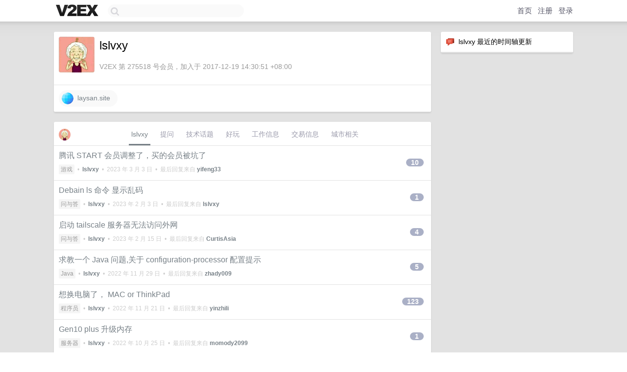

--- FILE ---
content_type: text/html; charset=UTF-8
request_url: https://us.v2ex.com/member/lslvxy
body_size: 6874
content:
<!DOCTYPE html>
<html lang="zh-CN">
<head>
    <meta name="Content-Type" content="text/html;charset=utf-8">
    <meta name="Referrer" content="unsafe-url">
    <meta content="True" name="HandheldFriendly">
    
    <meta name="theme-color" content="#ffffff">
    
    
    <meta name="apple-mobile-web-app-capable" content="yes" />
<meta name="mobile-web-app-capable" content="yes" />
<meta name="detectify-verification" content="d0264f228155c7a1f72c3d91c17ce8fb" />
<meta name="p:domain_verify" content="b87e3b55b409494aab88c1610b05a5f0"/>
<meta name="alexaVerifyID" content="OFc8dmwZo7ttU4UCnDh1rKDtLlY" />
<meta name="baidu-site-verification" content="D00WizvYyr" />
<meta name="msvalidate.01" content="D9B08FEA08E3DA402BF07ABAB61D77DE" />
<meta property="wb:webmaster" content="f2f4cb229bda06a4" />
<meta name="google-site-verification" content="LM_cJR94XJIqcYJeOCscGVMWdaRUvmyz6cVOqkFplaU" />
<meta name="wwads-cn-verify" content="c8ffe9a587b126f152ed3d89a146b445" />
<script type="text/javascript" src="https://cdn.wwads.cn/js/makemoney.js" async></script>
<script async src="https://pagead2.googlesyndication.com/pagead/js/adsbygoogle.js?client=ca-pub-5060390720525238"
     crossorigin="anonymous"></script>
    
    <title>V2EX › lslvxy</title>
    <link rel="dns-prefetch" href="https://static.v2ex.com/" />
<link rel="dns-prefetch" href="https://cdn.v2ex.com/" />
<link rel="dns-prefetch" href="https://i.v2ex.co/" />
<link rel="dns-prefetch" href="https://www.google-analytics.com/" />    
    <style>
        body {
            min-width: 820px;
            font-family: "Helvetica Neue", "Luxi Sans", "Segoe UI", "Hiragino Sans GB", "Microsoft Yahei", sans-serif, "Apple Logo";
        }
    </style>
    <link rel="stylesheet" type="text/css" media="screen" href="/assets/c5cbeb747d47558e3043308a6db51d2046fbbcae-combo.css?t=1768699800">
    
    <script>
        const SITE_NIGHT = 0;
    </script>
    <link rel="stylesheet" href="/static/css/vendor/tomorrow.css?v=3c006808236080a5d98ba4e64b8f323f" type="text/css">
    
    <link rel="icon" sizes="192x192" href="/static/icon-192.png">
    <link rel="apple-touch-icon" sizes="180x180" href="/static/apple-touch-icon-180.png?v=91e795b8b5d9e2cbf2d886c3d4b7d63c">
    
    <link rel="shortcut icon" href="https://cdn.v2ex.com/avatar/098f/49c8/275518_large.png?m=1658940344" type="image/png">
    
    
    <link rel="manifest" href="/manifest.webmanifest">
    <script>
        const LANG = 'zhcn';
        const FEATURES = ['search', 'favorite-nodes-sort'];
    </script>
    <script src="/assets/e018fd2b900d7499242ac6e8286c94e0e0cc8e0d-combo.js?t=1768699800" defer></script>
    <meta name="description" content="lslvxy&#39;s profile on V2EX">
    
    <link rel="alternate" type="application/atom+xml" href="/feed/member/lslvxy.xml">
    
    
    <link rel="canonical" href="https://www.v2ex.com/member/lslvxy">
    
    

<script>
	document.addEventListener("DOMContentLoaded", function(event) {
		protectTraffic();

        tippy('[title]', {
        placement: 'bottom',
        arrow: true,
        arrowTransform: 'translateY(-2px)'
        });

        

        const topicLinks = document.getElementsByClassName('topic-link');
const moreLinks = document.getElementsByClassName('count_livid');
const orangeLinks = document.getElementsByClassName('count_orange');
// merge non-duplicate arrays
const links = Array.from(new Set([...topicLinks, ...moreLinks, ...orangeLinks]));
for (link in links) {
    let aLink = links[link];
    if (aLink === undefined) {
        continue;
    }
    if (!aLink.hasAttribute || !aLink.hasAttribute('href')) {
        continue;
    }
    let href = aLink.getAttribute('href');
    if (href && href.startsWith('/t/')) {
        // href is something like "/t/1234#reply567"
        const topicID = href.split('/')[2].split('#')[0];
        const key = "tp" + topicID;
        const value = lscache.get(key);
        if (value) {
            const anchor = href.split('#')[1];
            const newHref = "/t/" + topicID + "?p=" + value + "#" + anchor;
            aLink.setAttribute('href', newHref);
            console.log("Set p for topic " + topicID + " to " + value + ": " + newHref);
        }
    }
}
	});
</script>
<script type="text/javascript">
function format(tpl) {
    var index = 1, items = arguments;
    return (tpl || '').replace(/{(\w*)}/g, function(match, p1) {
        return items[index++] || p1 || match;
    });
}
function loadCSS(url, callback) {
    return $('<link type="text/css" rel="stylesheet"/>')
        .attr({ href: url })
        .on('load', callback)
        .appendTo(document.head);
}
function lazyGist(element) {
    var $btn = $(element);
    var $self = $(element).parent();
    var $link = $self.find('a');
    $btn.prop('disabled', 'disabled').text('Loading...');
    $.getJSON(format('{}.json?callback=?', $link.prop('href').replace($link.prop('hash'), '')))
        .done(function(data) {
            loadCSS(data.stylesheet, function() {
                $self.replaceWith(data.div);
                $('.gist .gist-file .gist-meta a').filter(function() { return this.href === $link.prop('href'); }).parents('.gist-file').siblings().remove();
            });
        })
        .fail(function() { $self.replaceWith($('<a>').attr('href', url).text(url)); });
}
</script>

    
</head>
<body>
    


    
    <div id="Top">
        <div class="content">
            <div class="site-nav">
                <a href="/" name="top" title="way to explore"><div id="Logo"></div></a>
                <div id="search-container">
                    <input id="search" type="text" maxlength="128" autocomplete="off" tabindex="1">
                    <div id="search-result" class="box"></div>
                </div>
                <div class="tools" >
                
                    <a href="/" class="top">首页</a>
                    <a href="/signup" class="top">注册</a>
                    <a href="/signin" class="top">登录</a>
                
                </div>
            </div>
        </div>
    </div>
    
    <div id="Wrapper">
        <div class="content">
            
            <div id="Leftbar"></div>
            <div id="Rightbar">
                <div class="sep20"></div>
                






<div class="box">
    <div class="cell"><img src="/static/img/neue_comment.png" width="18" align="absmiddle" /> &nbsp;lslvxy 最近的时间轴更新</div>
    <div id="statuses">
        
    </div>
</div>
<div class="sep20"></div>






            </div>
            <div id="Main">
                <div class="sep20"></div>
                
<div class="box">
    <div class="cell">
    <table cellpadding="0" cellspacing="0" border="0" width="100%">
        <tr>
            <td width="73" valign="top" align="center"><img src="https://cdn.v2ex.com/avatar/098f/49c8/275518_large.png?m=1658940344" class="avatar" border="0" align="default" alt="lslvxy" data-uid="275518" /><div class="sep10"></div></td>
            <td width="10"></td>
            <td width="auto" valign="top" align="left">
                <div class="fr">
                
                
                </div>
                <h1 style="margin-bottom: 5px;">lslvxy</h1>
                
                <span class="bigger"></span>
                
                <div class="sep10"></div>
                <span class="gray">V2EX 第 275518 号会员，加入于 2017-12-19 14:30:51 +08:00
                
                
                </span>
                
            </td>
        </tr>
    </table>
    <div class="sep5"></div>
</div>
    
    
    
    <div class="widgets">
                
        <a href="https://laysan.site" class="social_label" target="_blank" rel="nofollow noopener noreferrer"><img src="/static/img/social_globe.png" style="border-radius: 24px;" width="24" alt="Website" align="absmiddle" /> &nbsp;laysan.site</a>
        
        
        
        
        
        
        
        
        
        
        
        
        
        
        
        
    </div>
    
    
    
    
</div>
<div class="sep20"></div>
<div class="box">
    <div class="cell_tabs flex-one-row">
        <div>
        <img src="https://cdn.v2ex.com/avatar/098f/49c8/275518_normal.png?m=1658940344" width="24" style="border-radius: 24px; margin-top: -2px;" border="0" />
        </div>
        <div style="flex: 1;"><a href="/member/lslvxy" class="cell_tab_current">lslvxy</a><a href="/member/lslvxy/qna" class="cell_tab">提问</a><a href="/member/lslvxy/tech" class="cell_tab">技术话题</a><a href="/member/lslvxy/play" class="cell_tab">好玩</a><a href="/member/lslvxy/jobs" class="cell_tab">工作信息</a><a href="/member/lslvxy/deals" class="cell_tab">交易信息</a><a href="/member/lslvxy/city" class="cell_tab">城市相关</a></div>
    </div>
    
    











<div class="cell item" style="">
    <table cellpadding="0" cellspacing="0" border="0" width="100%">
        <tr>
            
            <td width="auto" valign="middle"><span class="item_title"><a href="/t/916360#reply10" class="topic-link" id="topic-link-916360">腾讯 START 会员调整了，买的会员被坑了</a></span>
            <div class="sep5"></div>
            <span class="topic_info"><div class="votes"></div><a class="node" href="/go/games">游戏</a> &nbsp;•&nbsp; <strong><a href="/member/lslvxy">lslvxy</a></strong> &nbsp;•&nbsp; <span title="2023-03-03 13:58:53 +08:00">2023 年 3 月 3 日</span> &nbsp;•&nbsp; 最后回复来自 <strong><a href="/member/yifeng33">yifeng33</a></strong></span>
            </td>
            <td width="70" align="right" valign="middle">
                
                <a href="/t/916360#reply10" class="count_livid">10</a>
                
            </td>
        </tr>
    </table>
</div>














<div class="cell item" style="">
    <table cellpadding="0" cellspacing="0" border="0" width="100%">
        <tr>
            
            <td width="auto" valign="middle"><span class="item_title"><a href="/t/912970#reply1" class="topic-link" id="topic-link-912970">Debain ls 命令 显示乱码</a></span>
            <div class="sep5"></div>
            <span class="topic_info"><div class="votes"></div><a class="node" href="/go/qna">问与答</a> &nbsp;•&nbsp; <strong><a href="/member/lslvxy">lslvxy</a></strong> &nbsp;•&nbsp; <span title="2023-02-03 18:07:05 +08:00">2023 年 2 月 3 日</span> &nbsp;•&nbsp; 最后回复来自 <strong><a href="/member/lslvxy">lslvxy</a></strong></span>
            </td>
            <td width="70" align="right" valign="middle">
                
                <a href="/t/912970#reply1" class="count_livid">1</a>
                
            </td>
        </tr>
    </table>
</div>














<div class="cell item" style="">
    <table cellpadding="0" cellspacing="0" border="0" width="100%">
        <tr>
            
            <td width="auto" valign="middle"><span class="item_title"><a href="/t/912888#reply4" class="topic-link" id="topic-link-912888">启动 tailscale 服务器无法访问外网</a></span>
            <div class="sep5"></div>
            <span class="topic_info"><div class="votes"></div><a class="node" href="/go/qna">问与答</a> &nbsp;•&nbsp; <strong><a href="/member/lslvxy">lslvxy</a></strong> &nbsp;•&nbsp; <span title="2023-02-15 11:02:08 +08:00">2023 年 2 月 15 日</span> &nbsp;•&nbsp; 最后回复来自 <strong><a href="/member/CurtisAsia">CurtisAsia</a></strong></span>
            </td>
            <td width="70" align="right" valign="middle">
                
                <a href="/t/912888#reply4" class="count_livid">4</a>
                
            </td>
        </tr>
    </table>
</div>














<div class="cell item" style="">
    <table cellpadding="0" cellspacing="0" border="0" width="100%">
        <tr>
            
            <td width="auto" valign="middle"><span class="item_title"><a href="/t/898659#reply5" class="topic-link" id="topic-link-898659">求教一个 Java 问题,关于 configuration-processor 配置提示</a></span>
            <div class="sep5"></div>
            <span class="topic_info"><div class="votes"></div><a class="node" href="/go/java">Java</a> &nbsp;•&nbsp; <strong><a href="/member/lslvxy">lslvxy</a></strong> &nbsp;•&nbsp; <span title="2022-11-29 12:23:39 +08:00">2022 年 11 月 29 日</span> &nbsp;•&nbsp; 最后回复来自 <strong><a href="/member/zhady009">zhady009</a></strong></span>
            </td>
            <td width="70" align="right" valign="middle">
                
                <a href="/t/898659#reply5" class="count_livid">5</a>
                
            </td>
        </tr>
    </table>
</div>














<div class="cell item" style="">
    <table cellpadding="0" cellspacing="0" border="0" width="100%">
        <tr>
            
            <td width="auto" valign="middle"><span class="item_title"><a href="/t/893577#reply123" class="topic-link" id="topic-link-893577">想换电脑了， MAC or ThinkPad</a></span>
            <div class="sep5"></div>
            <span class="topic_info"><div class="votes"></div><a class="node" href="/go/programmer">程序员</a> &nbsp;•&nbsp; <strong><a href="/member/lslvxy">lslvxy</a></strong> &nbsp;•&nbsp; <span title="2022-11-21 14:54:01 +08:00">2022 年 11 月 21 日</span> &nbsp;•&nbsp; 最后回复来自 <strong><a href="/member/yinzhili">yinzhili</a></strong></span>
            </td>
            <td width="70" align="right" valign="middle">
                
                <a href="/t/893577#reply123" class="count_livid">123</a>
                
            </td>
        </tr>
    </table>
</div>














<div class="cell item" style="">
    <table cellpadding="0" cellspacing="0" border="0" width="100%">
        <tr>
            
            <td width="auto" valign="middle"><span class="item_title"><a href="/t/889708#reply1" class="topic-link" id="topic-link-889708">Gen10 plus 升级内存</a></span>
            <div class="sep5"></div>
            <span class="topic_info"><div class="votes"></div><a class="node" href="/go/server">服务器</a> &nbsp;•&nbsp; <strong><a href="/member/lslvxy">lslvxy</a></strong> &nbsp;•&nbsp; <span title="2022-10-25 14:59:26 +08:00">2022 年 10 月 25 日</span> &nbsp;•&nbsp; 最后回复来自 <strong><a href="/member/momody2099">momody2099</a></strong></span>
            </td>
            <td width="70" align="right" valign="middle">
                
                <a href="/t/889708#reply1" class="count_livid">1</a>
                
            </td>
        </tr>
    </table>
</div>














<div class="cell item" style="">
    <table cellpadding="0" cellspacing="0" border="0" width="100%">
        <tr>
            
            <td width="auto" valign="middle"><span class="item_title"><a href="/t/888374#reply6" class="topic-link" id="topic-link-888374">求教一个 rime 问题</a></span>
            <div class="sep5"></div>
            <span class="topic_info"><div class="votes"></div><a class="node" href="/go/rime">中州韻</a> &nbsp;•&nbsp; <strong><a href="/member/lslvxy">lslvxy</a></strong> &nbsp;•&nbsp; <span title="2023-03-01 22:36:57 +08:00">2023 年 3 月 1 日</span> &nbsp;•&nbsp; 最后回复来自 <strong><a href="/member/biossun">biossun</a></strong></span>
            </td>
            <td width="70" align="right" valign="middle">
                
                <a href="/t/888374#reply6" class="count_livid">6</a>
                
            </td>
        </tr>
    </table>
</div>














<div class="cell item" style="">
    <table cellpadding="0" cellspacing="0" border="0" width="100%">
        <tr>
            
            <td width="auto" valign="middle"><span class="item_title"><a href="/t/883451#reply5" class="topic-link" id="topic-link-883451">PVE 安装好黑群后搜索不到</a></span>
            <div class="sep5"></div>
            <span class="topic_info"><div class="votes"></div><a class="node" href="/go/nas">NAS</a> &nbsp;•&nbsp; <strong><a href="/member/lslvxy">lslvxy</a></strong> &nbsp;•&nbsp; <span title="2022-09-28 10:50:53 +08:00">2022 年 9 月 28 日</span> &nbsp;•&nbsp; 最后回复来自 <strong><a href="/member/redbeanzzZ">redbeanzzZ</a></strong></span>
            </td>
            <td width="70" align="right" valign="middle">
                
                <a href="/t/883451#reply5" class="count_livid">5</a>
                
            </td>
        </tr>
    </table>
</div>














<div class="cell item" style="">
    <table cellpadding="0" cellspacing="0" border="0" width="100%">
        <tr>
            
            <td width="auto" valign="middle"><span class="item_title"><a href="/t/883312#reply16" class="topic-link" id="topic-link-883312">求教内网穿透方案</a></span>
            <div class="sep5"></div>
            <span class="topic_info"><div class="votes"></div><a class="node" href="/go/programmer">程序员</a> &nbsp;•&nbsp; <strong><a href="/member/lslvxy">lslvxy</a></strong> &nbsp;•&nbsp; <span title="2022-09-28 13:42:25 +08:00">2022 年 9 月 28 日</span> &nbsp;•&nbsp; 最后回复来自 <strong><a href="/member/zhonj">zhonj</a></strong></span>
            </td>
            <td width="70" align="right" valign="middle">
                
                <a href="/t/883312#reply16" class="count_livid">16</a>
                
            </td>
        </tr>
    </table>
</div>














<div class="cell item" style="">
    <table cellpadding="0" cellspacing="0" border="0" width="100%">
        <tr>
            
            <td width="auto" valign="middle"><span class="item_title"><a href="/t/880504#reply3" class="topic-link" id="topic-link-880504">求教一个 IDEA 执行测试用例的问题</a></span>
            <div class="sep5"></div>
            <span class="topic_info"><div class="votes"></div><a class="node" href="/go/programmer">程序员</a> &nbsp;•&nbsp; <strong><a href="/member/lslvxy">lslvxy</a></strong> &nbsp;•&nbsp; <span title="2022-09-16 16:17:59 +08:00">2022 年 9 月 16 日</span> &nbsp;•&nbsp; 最后回复来自 <strong><a href="/member/lslvxy">lslvxy</a></strong></span>
            </td>
            <td width="70" align="right" valign="middle">
                
                <a href="/t/880504#reply3" class="count_livid">3</a>
                
            </td>
        </tr>
    </table>
</div>



    
    <div class="inner"><span class="chevron">»</span> <a href="/member/lslvxy/topics">lslvxy 创建的更多主题</a></div>
    
    
</div>
<div class="sep20"></div>
<div class="box">
    <div class="cell"><span class="gray">lslvxy 最近回复了</span></div>
    
    
    
    
    
    
    <div class="dock_area">
        <table cellpadding="0" cellspacing="0" border="0" width="100%">
            <tr>
                <td style="padding: 10px 15px 8px 15px; font-size: 12px; text-align: left;"><div class="fr"><span class="fade" title="2023-02-27 11:39:02 +08:00">2023 年 2 月 27 日</span> </div><span class="gray">回复了 <a href="/member/v2x996">v2x996</a> 创建的主题 <span class="chevron">›</span> <a href="/go/qna">问与答</a> <span class="chevron">›</span> <a href="/t/919439#reply130">你有几张信用卡？ 使用频率怎样和你认为值得吗？</a></span></td>
            </tr>
        </table>
    </div>
    <div class="inner">
        <div class="reply_content">手里卡太多了。。。<br />招商一张白金 +visa 卡，年刷 8w 免年费，额度 9w+<br />中信 额度 7w<br />浦发 额度 3w<br />交通 12 生肖牛年卡 额度 2w<br />邮储华润联名卡 额度 2w<br />宁波 额度 12w<br />建设 ETC 卡 额度 2w<br />已注销和未开卡的若干张，包括农行 /工商等等</div>
    </div>
    
    
    
    <div class="dock_area">
        <table cellpadding="0" cellspacing="0" border="0" width="100%">
            <tr>
                <td style="padding: 10px 15px 8px 15px; font-size: 12px; text-align: left;"><div class="fr"><span class="fade" title="2023-02-20 13:51:03 +08:00">2023 年 2 月 20 日</span> </div><span class="gray">回复了 <a href="/member/brucecao">brucecao</a> 创建的主题 <span class="chevron">›</span> <a href="/go/android">Android</a> <span class="chevron">›</span> <a href="/t/917471#reply133">到底有多少人的小米刷了 EU 或者海外版？</a></span></td>
            </tr>
        </table>
    </div>
    <div class="inner">
        <div class="reply_content">小米 10 EU 和 AEX 换着用</div>
    </div>
    
    
    
    <div class="dock_area">
        <table cellpadding="0" cellspacing="0" border="0" width="100%">
            <tr>
                <td style="padding: 10px 15px 8px 15px; font-size: 12px; text-align: left;"><div class="fr"><span class="fade" title="2023-02-15 15:56:49 +08:00">2023 年 2 月 15 日</span> </div><span class="gray">回复了 <a href="/member/lslvxy">lslvxy</a> 创建的主题 <span class="chevron">›</span> <a href="/go/games">游戏</a> <span class="chevron">›</span> <a href="/t/916360#reply10">腾讯 START 会员调整了，买的会员被坑了</a></span></td>
            </tr>
        </table>
    </div>
    <div class="inner">
        <div class="reply_content">@<a href="/member/Herry001">Herry001</a> 没看到这一段，看样子是老会员还能继续不限时了</div>
    </div>
    
    
    
    <div class="dock_area">
        <table cellpadding="0" cellspacing="0" border="0" width="100%">
            <tr>
                <td style="padding: 10px 15px 8px 15px; font-size: 12px; text-align: left;"><div class="fr"><span class="fade" title="2023-02-15 15:35:56 +08:00">2023 年 2 月 15 日</span> </div><span class="gray">回复了 <a href="/member/xch426426306">xch426426306</a> 创建的主题 <span class="chevron">›</span> <a href="/go/qna">问与答</a> <span class="chevron">›</span> <a href="/t/913079#reply10">腾讯 START 平台</a></span></td>
            </tr>
        </table>
    </div>
    <div class="inner">
        <div class="reply_content">被坑了，刚冲的会员就调整了，一个月就 15 个小时玩屁  <a target="_blank" href="https://start.qq.com/act/a202302_notice/index.html?ADTAG=hytzPCbanner" rel="nofollow noopener">https://start.qq.com/act/a202302_notice/index.html?ADTAG=hytzPCbanner</a></div>
    </div>
    
    
    
    <div class="dock_area">
        <table cellpadding="0" cellspacing="0" border="0" width="100%">
            <tr>
                <td style="padding: 10px 15px 8px 15px; font-size: 12px; text-align: left;"><div class="fr"><span class="fade" title="2023-02-09 10:55:08 +08:00">2023 年 2 月 9 日</span> </div><span class="gray">回复了 <a href="/member/EliStone">EliStone</a> 创建的主题 <span class="chevron">›</span> <a href="/go/programmer">程序员</a> <span class="chevron">›</span> <a href="/t/914204#reply146">各位哥哥姐姐，想组一个家庭服务器，预算 2000 左右（预算不能再超过 200），尽量省电（24 小时开机）</a></span></td>
            </tr>
        </table>
    </div>
    <div class="inner">
        <div class="reply_content">算下自己的投入已经这么多了。。。<br />gen 10 plus                    6k<br />希捷 m2 500G               0.3 k<br />闪迪  SSD 500G            0k （拆机盘）        <br />闪迪  SSD 2T*2            2.4k<br />西部数据 HDD 18T       1.9k<br />三星 ECC 2666 32G   1.5k<br />路由器 /ups                  0.6k<br /><br />合计                            12.7k</div>
    </div>
    
    
    
    <div class="dock_area">
        <table cellpadding="0" cellspacing="0" border="0" width="100%">
            <tr>
                <td style="padding: 10px 15px 8px 15px; font-size: 12px; text-align: left;"><div class="fr"><span class="fade" title="2023-02-08 09:40:31 +08:00">2023 年 2 月 8 日</span> </div><span class="gray">回复了 <a href="/member/keyman">keyman</a> 创建的主题 <span class="chevron">›</span> <a href="/go/android">Android</a> <span class="chevron">›</span> <a href="/t/914102#reply100">2023 年安卓机器该如何选择？</a></span></td>
            </tr>
        </table>
    </div>
    <div class="inner">
        <div class="reply_content">evox 不错，现在小米 10 evox 养老</div>
    </div>
    
    
    
    <div class="dock_area">
        <table cellpadding="0" cellspacing="0" border="0" width="100%">
            <tr>
                <td style="padding: 10px 15px 8px 15px; font-size: 12px; text-align: left;"><div class="fr"><span class="fade" title="2023-02-06 14:27:42 +08:00">2023 年 2 月 6 日</span> </div><span class="gray">回复了 <a href="/member/AC220">AC220</a> 创建的主题 <span class="chevron">›</span> <a href="/go/qna">问与答</a> <span class="chevron">›</span> <a href="/t/913385#reply9">请问有没有这种 API 接口吗，可以直接算出今天是今年的第几天，第几周。</a></span></td>
            </tr>
        </table>
    </div>
    <div class="inner">
        <div class="reply_content">@<a href="/member/AC220">AC220</a> 看下云函数的手册就行，跟正常写代码一样的</div>
    </div>
    
    
    
    <div class="dock_area">
        <table cellpadding="0" cellspacing="0" border="0" width="100%">
            <tr>
                <td style="padding: 10px 15px 8px 15px; font-size: 12px; text-align: left;"><div class="fr"><span class="fade" title="2023-02-06 10:05:03 +08:00">2023 年 2 月 6 日</span> </div><span class="gray">回复了 <a href="/member/AC220">AC220</a> 创建的主题 <span class="chevron">›</span> <a href="/go/qna">问与答</a> <span class="chevron">›</span> <a href="/t/913385#reply9">请问有没有这种 API 接口吗，可以直接算出今天是今年的第几天，第几周。</a></span></td>
            </tr>
        </table>
    </div>
    <div class="cell">
        <div class="reply_content">@<a href="/member/AC220">AC220</a> 简单写下，部署到 aliyun 或者腾讯云的云函数上，都有免费额度的</div>
    </div>
    
    
    
    <div class="inner"><span class="chevron">»</span> <a href="/member/lslvxy/replies">lslvxy 创建的更多回复</a></div>
    
</div>

            </div>
            
            
        </div>
        <div class="c"></div>
        <div class="sep20"></div>
    </div>
    <div id="Bottom">
        <div class="content">
            <div class="inner">
                <div class="sep10"></div>
                    <div class="fr">
                        <a href="https://www.digitalocean.com/?refcode=1b51f1a7651d" target="_blank"><div id="DigitalOcean"></div></a>
                    </div>
                    <strong><a href="/about" class="dark" target="_self">关于</a> &nbsp; <span class="snow">·</span> &nbsp; <a href="/help" class="dark" target="_self">帮助文档</a> &nbsp; <span class="snow">·</span> &nbsp; <a href="/pro/about" class="dark" target="_self">自助推广系统</a> &nbsp; <span class="snow">·</span> &nbsp; <a href="https://blog.v2ex.com/" class="dark" target="_blank">博客</a> &nbsp; <span class="snow">·</span> &nbsp; <a href="/help/api" class="dark" target="_self">API</a> &nbsp; <span class="snow">·</span> &nbsp; <a href="/faq" class="dark" target="_self">FAQ</a> &nbsp; <span class="snow">·</span> &nbsp; <a href="/solana" class="dark" target="_self">Solana</a> &nbsp; <span class="snow">·</span> &nbsp; 2411 人在线</strong> &nbsp; <span class="fade">最高记录 6679</span> &nbsp; <span class="snow">·</span> &nbsp; <a href="/select/language" class="f11"><img src="/static/img/language.png?v=6a5cfa731dc71a3769f6daace6784739" width="16" align="absmiddle" id="ico-select-language" /> &nbsp; Select Language</a>
                    <div class="sep20"></div>
                    创意工作者们的社区
                    <div class="sep5"></div>
                    World is powered by solitude
                    <div class="sep20"></div>
                    <span class="small fade">VERSION: 3.9.8.5 · 25ms · <a href="/worldclock#utc">UTC 01:38</a> · <a href="/worldclock#pvg">PVG 09:38</a> · <a href="/worldclock#lax">LAX 17:38</a> · <a href="/worldclock#jfk">JFK 20:38</a><br />♥ Do have faith in what you're doing.</span>
                <div class="sep10"></div>
            </div>
        </div>
    </div>

    

    

    
    <script src="/b/i/XqyvQKHsnCq81gGgYh1_Y66xI7KxnEUSaKaJ_lmjU66wVLekSAEkLBlc4Y_cNw3Rs2KwbNyTijepNmJdfdGWkykm5q0is47gCgQKDWEz8SlEcDPQbZImFzCr69ZK2TpKxxaZJH2e4byfkPAXDuzJ9zj-m1CH8dCXOma9gkHEUmo="></script>
    

    
    <script>
      (function(i,s,o,g,r,a,m){i['GoogleAnalyticsObject']=r;i[r]=i[r]||function(){
      (i[r].q=i[r].q||[]).push(arguments)},i[r].l=1*new Date();a=s.createElement(o),
      m=s.getElementsByTagName(o)[0];a.async=1;a.src=g;m.parentNode.insertBefore(a,m)
      })(window,document,'script','//www.google-analytics.com/analytics.js','ga');

      ga('create', 'UA-11940834-2', 'v2ex.com');
      ga('send', 'pageview');
      
ga('send', 'event', 'Member', 'profile', 'lslvxy');


    </script>
    

    
<button class="scroll-top" data-scroll="up" type="button"><span>❯<span></button>
</body>
</html>

--- FILE ---
content_type: text/html; charset=utf-8
request_url: https://www.google.com/recaptcha/api2/aframe
body_size: 266
content:
<!DOCTYPE HTML><html><head><meta http-equiv="content-type" content="text/html; charset=UTF-8"></head><body><script nonce="BE04G5n-vnbnEpgOTTk-eQ">/** Anti-fraud and anti-abuse applications only. See google.com/recaptcha */ try{var clients={'sodar':'https://pagead2.googlesyndication.com/pagead/sodar?'};window.addEventListener("message",function(a){try{if(a.source===window.parent){var b=JSON.parse(a.data);var c=clients[b['id']];if(c){var d=document.createElement('img');d.src=c+b['params']+'&rc='+(localStorage.getItem("rc::a")?sessionStorage.getItem("rc::b"):"");window.document.body.appendChild(d);sessionStorage.setItem("rc::e",parseInt(sessionStorage.getItem("rc::e")||0)+1);localStorage.setItem("rc::h",'1768700305607');}}}catch(b){}});window.parent.postMessage("_grecaptcha_ready", "*");}catch(b){}</script></body></html>

--- FILE ---
content_type: application/javascript; charset=utf-8
request_url: https://esm.sh/bn.js@%5E5.2.0?target=es2022
body_size: -326
content:
/* esm.sh - bn.js@5.2.2 */
export * from "/bn.js@5.2.2/es2022/bn.mjs";
export { default } from "/bn.js@5.2.2/es2022/bn.mjs";
